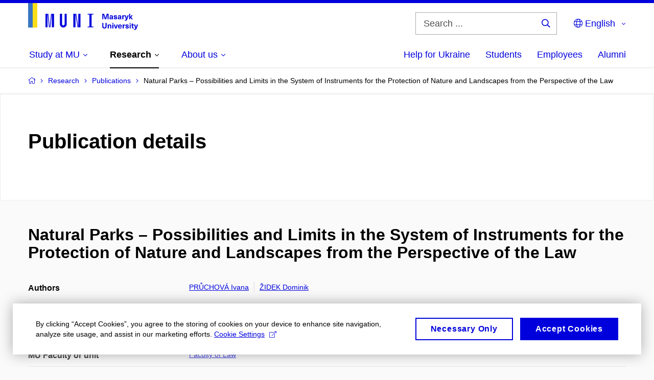

--- FILE ---
content_type: text/plain; charset=utf-8
request_url: https://www.muni.cz/Redakce/Api/ExtProxyApi/GetCitation?id=1403199&lang=en
body_size: 532
content:
PRŮCHOVÁ, Ivana and Dominik ŽIDEK. Natural Parks –
Possibilities and Limits in the System of Instruments for the
Protection of Nature and Landscapes from the Perspective of the
Law. In Jančářová, Ilona, Dudová, Jana et al. Sustainable
development and conflicts of interests in nature protection in
Czechia, Poland and Slovakia. 1st ed. Brno: Masaryk University,
Právnická fakulta, 2017, p. 85-115. Publications of Masaryk
University, theoretical series, edition Scientia, File No. 600.
ISBN 978-80-210-8815-3.